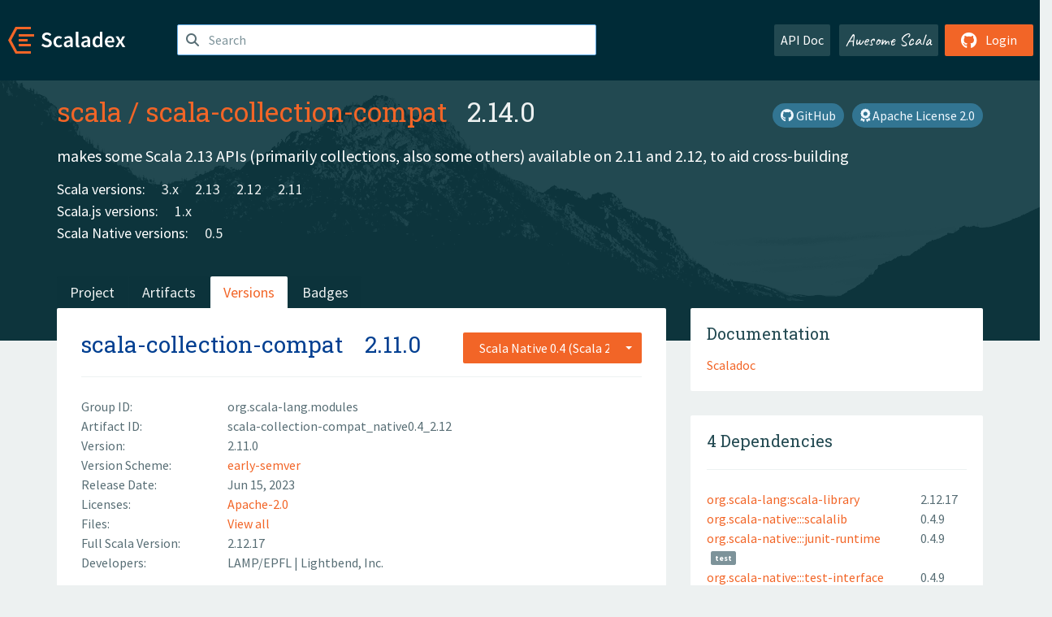

--- FILE ---
content_type: text/html; charset=UTF-8
request_url: https://index.scala-lang.org/scala/scala-collection-compat/artifacts/scala-collection-compat/2.11.0?binary-version=_native0.4_2.12
body_size: 4884
content:
<!DOCTYPE HTML>
<html lang="en">
  <head>
    <meta charset="utf-8">
    <meta http-equiv="X-UA-Compatible" content="IE=edge,chrome=1">
    <title>scala-collection-compat</title>
    <meta name="viewport" content="width=device-width, initial-scale=1.0">
    <!--meta name="description" content="Description...">
    <meta name="author" content="Author..."-->
    <link rel="search" type="application/opensearchdescription+xml" href="/assets/opensearch.xml" title="scala-collection-compat">
    <link rel="apple-touch-icon" sizes="180x180" href="/assets/img/apple-touch-icon.png">
    <link rel="icon" type="image/png" href="/assets/img/favicon-32x32.png" sizes="32x32">
    <link rel="icon" type="image/png" href="/assets/img/favicon-16x16.png" sizes="16x16">
    <link rel="manifest" href="/assets/img/manifest.json">
    <link rel="mask-icon" href="/assets/img/safari-pinned-tab.svg" color="#f26527">
    <link rel="shortcut icon" href="/assets/img/favicon.ico">
    <meta name="msapplication-config" content="/assets/img/browserconfig.xml">

    <link rel="stylesheet" href="/assets/lib/font-awesome/css/all.min.css">
    <link rel="stylesheet" href="/assets/lib/bootstrap-switch/css/bootstrap3/bootstrap-switch.css">
    <link rel="stylesheet" href="/assets/lib/bootstrap-select/css/bootstrap-select.css">
    <link rel="stylesheet" href="//cdnjs.cloudflare.com/ajax/libs/emojify.js/1.1.0/css/basic/emojify.min.css" />
    <link rel="stylesheet" type="text/css" href="/assets/css/main-8.css" />

    <!-- Chrome, Firefox OS and Opera -->
    <meta name="theme-color" content="#002b37">
    <!-- Windows Phone -->
    <meta name="msapplication-navbutton-color" content="#002b37">
    <!-- iOS Safari -->
    <meta name="apple-mobile-web-app-capable" content="yes">
    <meta name="apple-mobile-web-app-status-bar-style" content="black-translucent">

    
    
  </head>

  <body>
      <!--[if IE]>
        <script src="https://cdn.jsdelivr.net/html5shiv/3.7.2/html5shiv.min.js"></script>
        <script src="https://cdn.jsdelivr.net/respond/1.4.2/respond.min.js"></script>
      <![endif]-->
    <!-- Start coding here -->
    <header id="top">
        <nav>

          <div class="row">
            <div class="col-md-2">
                  <a href="/">
                      <img src="/assets/img/scaladex-brand.svg" alt="scaladex logo" class="logo">
                  </a>
              </div>
              <div class="col-md-5">
                
                  
<div class="has-feedback">
    <form action="/search" action="GET">
        <input autocomplete="off" autofocus
          
          name="q" id="search" type="text" class="form-control"
          
            placeholder="Search "
          
          >
        
        

        

        

        
    </form>
    <span class="form-control-feedback"><i class="fa-solid fa-magnifying-glass"></i></span>
    <div class="autocomplete">
        <ul id="list-result"></ul>
    </div>
</div>

                
              </div>
              <div class="col-md-5">
                <div class="pull-right">
                  <a class="btn btn-default" href="/api/doc/">API Doc</a>
                  <a class="btn btn-default awesome" href="/awesome">Awesome Scala</a>
                  
                      <a class="btn btn-primary pull-right" href="/login">
                          <i class="fa-brands fa-github fa-lg" aria-hidden="true"></i> Login
                      </a>
                  
                </div>
              </div>
            </div>
        </nav>
    </header>
    
  <main id="container-project">
    


<div class="head-project">
  <div class="container">
    <div class="info-project">
      <div>
        <h1>
          <a href="/scala">scala</a> /
          <a href="/scala/scala-collection-compat">scala-collection-compat</a>
          
            <span class="head-last-version">&nbsp;&nbsp;2.14.0</span>
          
        </h1>

        
        
          
            <a href="https://spdx.org/licenses/Apache-2.0.html" class="btn btn-link" target="_blank" rel="nofollow">
              <i class="fa-solid fa-award" aria-hidden="true"></i> Apache License 2.0
            </a>
          
        
        
          
        
        <a href="https://github.com/scala/scala-collection-compat" class="btn btn-link" target="_blank"><i class="fa-brands fa-github"></i>
          GitHub</a>
      </div>
      
        
          
            <p class="description emojify">makes some Scala 2.13 APIs (primarily collections, also some others) available on 2.11 and 2.12, to aid cross-building</p>
          
        
        <ul class="list-inline">
        
        </ul>
      
      
        <div class="project-versions">
          
            <div>
              Scala versions:
              
                <a href="/scala/scala-collection-compat/artifacts/scala-collection-compat?stableOnly=true&amp;binary-version=_3" class="targets">3.x</a>
              
                <a href="/scala/scala-collection-compat/artifacts/scala-collection-compat?stableOnly=true&amp;binary-version=_2.13" class="targets">2.13</a>
              
                <a href="/scala/scala-collection-compat/artifacts/scala-collection-compat?stableOnly=true&amp;binary-version=_2.12" class="targets">2.12</a>
              
                <a href="/scala/scala-collection-compat/artifacts/scala-collection-compat?stableOnly=true&amp;binary-version=_2.11" class="targets">2.11</a>
              
            </div>
          
    
          
            <div>
              Scala.js versions:
              
                <a href="/scala/scala-collection-compat/artifacts/scala-collection-compat?stableOnly=true&amp;binary-version=_sjs1_2.11" class="targets">1.x</a>
              
            </div>
          
    
          
            <div>
              Scala Native versions:
              
                <a href="/scala/scala-collection-compat/artifacts/scala-collection-compat?stableOnly=true&amp;binary-version=_native0.5_2.12" class="targets">0.5</a>
              
            </div>
          
    
          
    
          
        </div>
      
    </div>
    <div class="row">
      <div class="col-md-12">
        <div class="project-nav-bar">
          <ul class="nav nav-tabs">
            <li role="project" class=""><a href="/scala/scala-collection-compat">Project</a></li>
            
              <li role="artifacts" class=""><a href="/scala/scala-collection-compat/artifacts">Artifacts</a></li>
              <li role="versions" class="active"><a href="/scala/scala-collection-compat/artifacts/scala-collection-compat?stableOnly=true">Versions</a></li>
              <!-- <li role="version-matrix" class=""><a href="/scala/scala-collection-compat/version-matrix">Version Matrix</a></li> -->
              <li role="badges" class=""><a href="/scala/scala-collection-compat/badges">Badges</a></li>
            
            
          </ul>
        </div>
      </div>
    </div>
  </div>
</div>

    <div class="container">
      <div class="row">
        <div class="col-md-8">
          <div class="content-project">
            <div class="artifact box" data-organization="scala" data-repository="scala-collection-compat">
              <div class="float-right">
                <form>
                  <select name="binary-version" class="selectpicker"
                          title="Scala Native 0.4 (Scala 2.12)" data-selected-text-format="static" data-style="btn-primary" onchange="this.form.submit()">
                    
                      <optgroup label="JVM">
                        
                          <option value="_3"
                            >
                            3.x
                          </option>
                        
                          <option value="_2.13"
                            >
                            2.13
                          </option>
                        
                          <option value="_2.12"
                            >
                            2.12
                          </option>
                        
                          <option value="_2.11"
                            >
                            2.11
                          </option>
                        
                      </optgroup>
                    
                      <optgroup label="Scala.js 1.x">
                        
                          <option value="_sjs1_3"
                            >
                            3.x
                          </option>
                        
                          <option value="_sjs1_2.13"
                            >
                            2.13
                          </option>
                        
                          <option value="_sjs1_2.12"
                            >
                            2.12
                          </option>
                        
                          <option value="_sjs1_2.11"
                            >
                            2.11
                          </option>
                        
                      </optgroup>
                    
                      <optgroup label="Scala Native 0.4">
                        
                          <option value="_native0.4_3"
                            >
                            3.x
                          </option>
                        
                          <option value="_native0.4_2.13"
                            >
                            2.13
                          </option>
                        
                          <option value="_native0.4_2.12"
                            selected>
                            2.12
                          </option>
                        
                          <option value="_native0.4_2.11"
                            >
                            2.11
                          </option>
                        
                      </optgroup>
                    
                  </select>
                </form>
              </div>
              <h2>
                <a href="/scala/scala-collection-compat/artifacts/scala-collection-compat?binary-version=_native0.4_2.12">scala-collection-compat</a>
                <span class="artifact-version">2.11.0</span>
                
              </h2>
              <hr>
              
  <div class="row">
    <div class="col-xs-5 col-sm-3">Group ID:</div>
    <div class="col-xs-7 col-sm-9"> org.scala-lang.modules </div>
  </div>

              
  <div class="row">
    <div class="col-xs-5 col-sm-3">Artifact ID:</div>
    <div class="col-xs-7 col-sm-9"> scala-collection-compat_native0.4_2.12 </div>
  </div>

              
  <div class="row">
    <div class="col-xs-5 col-sm-3">Version:</div>
    <div class="col-xs-7 col-sm-9"> 2.11.0 </div>
  </div>

              
                
  <div class="row">
    <div class="col-xs-5 col-sm-3">Version Scheme:</div>
    <div class="col-xs-7 col-sm-9">
                  <a href="https://www.scala-sbt.org/1.x/docs/Publishing.html#Version+scheme" rel="nofollow">
                    early-semver
                  </a>
                </div>
  </div>

              
              
  <div class="row">
    <div class="col-xs-5 col-sm-3">Release Date:</div>
    <div class="col-xs-7 col-sm-9"> Jun 15, 2023 </div>
  </div>

              
  <div class="row">
    <div class="col-xs-5 col-sm-3">Licenses:</div>
    <div class="col-xs-7 col-sm-9">
                
                <a href="https://spdx.org/licenses/Apache-2.0.html">Apache-2.0</a>
                
              </div>
  </div>

              
                
  <div class="row">
    <div class="col-xs-5 col-sm-3">Files:</div>
    <div class="col-xs-7 col-sm-9"> <a href="https://repo1.maven.org/maven2/org/scala-lang/modules/scala-collection-compat_native0.4_2.12/2.11.0/">View all</a> </div>
  </div>

              
               
  <div class="row">
    <div class="col-xs-5 col-sm-3">Full Scala Version:</div>
    <div class="col-xs-7 col-sm-9"> 2.12.17 </div>
  </div>

              
  
    
  <div class="row">
    <div class="col-xs-5 col-sm-3">Developers:</div>
    <div class="col-xs-7 col-sm-9">
      <div class="developers">
        
          <span>
            
            <a href="">
              LAMP/EPFL
            </a>
          </span>
        
          <span>
             | 
            <a href="">
              Lightbend, Inc.
            </a>
          </span>
        
      </div>
    </div>
  </div>

  

            </div>
            
  <div class="install">
    <ul class="nav nav-tabs nav-justified">
      
        <li role="presentation"  class="active" >
          <a href="#sbt" aria-controls="sbt" role="tab" data-toggle="tab">sbt</a>
        </li>
      
        <li role="presentation" >
          <a href="#mill" aria-controls="mill" role="tab" data-toggle="tab">Mill</a>
        </li>
      
        <li role="presentation" >
          <a href="#scala-cli" aria-controls="scala-cli" role="tab" data-toggle="tab">Scala CLI</a>
        </li>
      
    </ul>
    <div class="box tab-content">
      
        <div role="tabpanel" class="tab-pane  active " id="sbt">
          <p></p>
          <pre id="copy-sbt" class="copyable-incantation">libraryDependencies += &quot;org.scala-lang.modules&quot; %%% &quot;scala-collection-compat&quot; % &quot;2.11.0&quot;</pre>
          <button class="btn btn-primary btn-copy pull-right" data-clipboard-target="copy-sbt">Copy</button>
        </div>
      
        <div role="tabpanel" class="tab-pane " id="mill">
          <p><a href="https://com-lihaoyi.github.io/mill">Mill build tool</a></p>
          <pre id="copy-mill" class="copyable-incantation">ivy&quot;org.scala-lang.modules::scala-collection-compat::2.11.0&quot;</pre>
          <button class="btn btn-primary btn-copy pull-right" data-clipboard-target="copy-mill">Copy</button>
        </div>
      
        <div role="tabpanel" class="tab-pane " id="scala-cli">
          <p><a href="https://scala-cli.virtuslab.org/docs/overview">Scala CLI</a></p>
          <pre id="copy-scala-cli" class="copyable-incantation">//&gt; using dep &quot;org.scala-lang.modules::scala-collection-compat::2.11.0&quot;</pre>
          <button class="btn btn-primary btn-copy pull-right" data-clipboard-target="copy-scala-cli">Copy</button>
        </div>
      
    </div>
  </div>

          </div>
        </div>
        <div class="col-md-4 sidebar-project">
          
  
    <div class="documentation box">
      <h4>Documentation</h4>
      <ul>
        
          <li><a href="https://www.javadoc.io/doc/org.scala-lang.modules/scala-collection-compat_native0.4_2.12/2.11.0" rel="nofollow">Scaladoc</a></li>
        
      </ul>
    </div>
  

          
  

          
  <div class="dependencies box">
    <h4>4 Dependencies</h4>
    <hr>
    <ul>
      
        <li>
          <div class="row">
            <div class="col-xs-9">
              <a href="/scala/scala/scala-library/2.12.17?binary-version=java">org.scala-lang:scala-library</a>
              
            </div>
            <div class="col-xs-3">2.12.17</div>
          </div>
        </li>
      
        <li>
          <div class="row">
            <div class="col-xs-9">
              <a href="/scala-native/scala-native/scalalib/0.4.9?binary-version=_native0.4_2.12">org.scala-native:::scalalib</a>
              
            </div>
            <div class="col-xs-3">0.4.9</div>
          </div>
        </li>
      
        <li>
          <div class="row">
            <div class="col-xs-9">
              <a href="/scala-native/scala-native/junit-runtime/0.4.9?binary-version=_native0.4_2.12">org.scala-native:::junit-runtime</a>
              
                <span class="label label-default">test</span>
              
            </div>
            <div class="col-xs-3">0.4.9</div>
          </div>
        </li>
      
        <li>
          <div class="row">
            <div class="col-xs-9">
              <a href="/scala-native/scala-native/test-interface/0.4.9?binary-version=_native0.4_2.12">org.scala-native:::test-interface</a>
              
                <span class="label label-default">test</span>
              
            </div>
            <div class="col-xs-3">0.4.9</div>
          </div>
        </li>
      
      </ul>
  </div>

          
  <div class="dependents box">
    <h4>306 Dependents</h4>
    <hr>
    <ul>
      
        <li>
          <div class="row">
            <div class="col-xs-9">
              <a href="/databricks/sjsonnet/sjsonnet/0.4.13?binary-version=_native0.4_2.12">com.databricks:::sjsonnet</a>
              
            </div>
            <div class="col-xs-3">0.4.13</div>
          </div>
        </li>
      
        <li>
          <div class="row">
            <div class="col-xs-9">
              <a href="/scalameta/metaconfig/metaconfig-core/0.12.0?binary-version=_native0.4_2.12">com.geirsson:::metaconfig-core</a>
              
            </div>
            <div class="col-xs-3">0.12.0</div>
          </div>
        </li>
      
        <li>
          <div class="row">
            <div class="col-xs-9">
              <a href="/softwaremill/sttp-apispec/jsonschema-circe/0.5.0?binary-version=_native0.4_2.12">com.softwaremill.sttp.apispec:::jsonschema-circe</a>
              
            </div>
            <div class="col-xs-3">0.5.0</div>
          </div>
        </li>
      
        <li>
          <div class="row">
            <div class="col-xs-9">
              <a href="/scalapb/scalapb/lenses/0.11.14?binary-version=_native0.4_2.12">com.thesamet.scalapb:::lenses</a>
              
            </div>
            <div class="col-xs-3">0.11.14</div>
          </div>
        </li>
      
        <li>
          <div class="row">
            <div class="col-xs-9">
              <a href="/scalapb/scalapb/scalapb-runtime/0.11.14?binary-version=_native0.4_2.12">com.thesamet.scalapb:::scalapb-runtime</a>
              
            </div>
            <div class="col-xs-3">0.11.14</div>
          </div>
        </li>
      
        <li>
          <div class="row">
            <div class="col-xs-9">
              <a href="/zio-archive/zio-nio/zio-nio/2.0.2?binary-version=_native0.4_2.12">dev.zio:::zio-nio</a>
              
            </div>
            <div class="col-xs-3">2.0.2</div>
          </div>
        </li>
      
        <li>
          <div class="row">
            <div class="col-xs-9">
              <a href="/jd557/minart/minart/0.5.3?binary-version=_native0.4_2.12">eu.joaocosta:::minart</a>
              
            </div>
            <div class="col-xs-3">0.5.3</div>
          </div>
        </li>
      
        <li>
          <div class="row">
            <div class="col-xs-9">
              <a href="/jd557/minart/minart-backend/0.5.3?binary-version=_native0.4_2.12">eu.joaocosta:::minart-backend</a>
              
            </div>
            <div class="col-xs-3">0.5.3</div>
          </div>
        </li>
      
        <li>
          <div class="row">
            <div class="col-xs-9">
              <a href="/jd557/minart/minart-core/0.5.3?binary-version=_native0.4_2.12">eu.joaocosta:::minart-core</a>
              
            </div>
            <div class="col-xs-3">0.5.3</div>
          </div>
        </li>
      
        <li>
          <div class="row">
            <div class="col-xs-9">
              <a href="/jd557/minart/minart-image/0.5.3?binary-version=_native0.4_2.12">eu.joaocosta:::minart-image</a>
              
            </div>
            <div class="col-xs-3">0.5.3</div>
          </div>
        </li>
      
        <li>
          <div class="row">
            <div class="col-xs-9">
              <a href="/jd557/minart/minart-pure/0.5.3?binary-version=_native0.4_2.12">eu.joaocosta:::minart-pure</a>
              
            </div>
            <div class="col-xs-3">0.5.3</div>
          </div>
        </li>
      
        <li>
          <div class="row">
            <div class="col-xs-9">
              <a href="/jd557/minart/minart-sound/0.5.3?binary-version=_native0.4_2.12">eu.joaocosta:::minart-sound</a>
              
            </div>
            <div class="col-xs-3">0.5.3</div>
          </div>
        </li>
      
        <li>
          <div class="row">
            <div class="col-xs-9">
              <a href="/scalalandio/chimney/chimney/0.8.0-35-gb961daa?binary-version=_native0.4_2.12">io.scalaland:::chimney</a>
              
            </div>
            <div class="col-xs-3">0.8.0-35-gb961daa</div>
          </div>
        </li>
      
        <li>
          <div class="row">
            <div class="col-xs-9">
              <a href="/scalalandio/chimney/chimney-cats/0.8.0-35-gb961daa?binary-version=_native0.4_2.12">io.scalaland:::chimney-cats</a>
              
            </div>
            <div class="col-xs-3">0.8.0-35-gb961daa</div>
          </div>
        </li>
      
        <li>
          <div class="row">
            <div class="col-xs-9">
              <a href="/scalalandio/chimney/chimney-macro-commons/0.8.0-35-gb961daa?binary-version=_native0.4_2.12">io.scalaland:::chimney-macro-commons</a>
              
            </div>
            <div class="col-xs-3">0.8.0-35-gb961daa</div>
          </div>
        </li>
      
        <li>
          <div class="row">
            <div class="col-xs-9">
              <a href="/ekrich/sconfig/sconfig/1.5.1?binary-version=_native0.4_2.12">org.ekrich:::sconfig</a>
              
            </div>
            <div class="col-xs-3">1.5.1</div>
          </div>
        </li>
      
        <li>
          <div class="row">
            <div class="col-xs-9">
              <a href="/gnieh/diffson/diffson-core/4.5.0?binary-version=_native0.4_2.12">org.gnieh:::diffson-core</a>
              
            </div>
            <div class="col-xs-3">4.5.0</div>
          </div>
        </li>
      
        <li>
          <div class="row">
            <div class="col-xs-9">
              <a href="/gnieh/fs2-data/fs2-data-cbor/1.8.0?binary-version=_native0.4_2.12">org.gnieh:::fs2-data-cbor</a>
              
            </div>
            <div class="col-xs-3">1.8.0</div>
          </div>
        </li>
      
        <li>
          <div class="row">
            <div class="col-xs-9">
              <a href="/gnieh/fs2-data/fs2-data-cbor-json/1.8.0?binary-version=_native0.4_2.12">org.gnieh:::fs2-data-cbor-json</a>
              
            </div>
            <div class="col-xs-3">1.8.0</div>
          </div>
        </li>
      
        <li>
          <div class="row">
            <div class="col-xs-9">
              <a href="/gnieh/fs2-data/fs2-data-csv/1.8.0?binary-version=_native0.4_2.12">org.gnieh:::fs2-data-csv</a>
              
            </div>
            <div class="col-xs-3">1.8.0</div>
          </div>
        </li>
      
        <li>
          <div class="row">
            <div class="col-xs-9">
              <a href="/gnieh/fs2-data/fs2-data-csv-generic/1.8.0?binary-version=_native0.4_2.12">org.gnieh:::fs2-data-csv-generic</a>
              
            </div>
            <div class="col-xs-3">1.8.0</div>
          </div>
        </li>
      
        <li>
          <div class="row">
            <div class="col-xs-9">
              <a href="/gnieh/fs2-data/fs2-data-finite-state/1.8.0?binary-version=_native0.4_2.12">org.gnieh:::fs2-data-finite-state</a>
              
            </div>
            <div class="col-xs-3">1.8.0</div>
          </div>
        </li>
      
        <li>
          <div class="row">
            <div class="col-xs-9">
              <a href="/gnieh/fs2-data/fs2-data-json/1.8.0?binary-version=_native0.4_2.12">org.gnieh:::fs2-data-json</a>
              
            </div>
            <div class="col-xs-3">1.8.0</div>
          </div>
        </li>
      
        <li>
          <div class="row">
            <div class="col-xs-9">
              <a href="/gnieh/fs2-data/fs2-data-json-circe/1.8.0?binary-version=_native0.4_2.12">org.gnieh:::fs2-data-json-circe</a>
              
            </div>
            <div class="col-xs-3">1.8.0</div>
          </div>
        </li>
      
        <li>
          <div class="row">
            <div class="col-xs-9">
              <a href="/gnieh/fs2-data/fs2-data-json-diffson/1.8.0?binary-version=_native0.4_2.12">org.gnieh:::fs2-data-json-diffson</a>
              
            </div>
            <div class="col-xs-3">1.8.0</div>
          </div>
        </li>
      
        <li>
          <div class="row">
            <div class="col-xs-9">
              <a href="/gnieh/fs2-data/fs2-data-json-interpolators/1.8.0?binary-version=_native0.4_2.12">org.gnieh:::fs2-data-json-interpolators</a>
              
            </div>
            <div class="col-xs-3">1.8.0</div>
          </div>
        </li>
      
        <li>
          <div class="row">
            <div class="col-xs-9">
              <a href="/gnieh/fs2-data/fs2-data-text/1.8.0?binary-version=_native0.4_2.12">org.gnieh:::fs2-data-text</a>
              
            </div>
            <div class="col-xs-3">1.8.0</div>
          </div>
        </li>
      
        <li>
          <div class="row">
            <div class="col-xs-9">
              <a href="/gnieh/fs2-data/fs2-data-xml/1.8.0?binary-version=_native0.4_2.12">org.gnieh:::fs2-data-xml</a>
              
            </div>
            <div class="col-xs-3">1.8.0</div>
          </div>
        </li>
      
        <li>
          <div class="row">
            <div class="col-xs-9">
              <a href="/gnieh/fs2-data/fs2-data-xml-scala/1.8.0?binary-version=_native0.4_2.12">org.gnieh:::fs2-data-xml-scala</a>
              
            </div>
            <div class="col-xs-3">1.8.0</div>
          </div>
        </li>
      
        <li>
          <div class="row">
            <div class="col-xs-9">
              <a href="/finos/morphir-jvm/morphir-sdk-core/0.18.6?binary-version=_native0.4_2.12">org.morphir:::morphir-sdk-core</a>
              
            </div>
            <div class="col-xs-3">0.18.6</div>
          </div>
        </li>
      
        <li>
          <div class="row">
            <div class="col-xs-9">
              <a href="/typelevel/natchez/natchez-core/0.3.3?binary-version=_native0.4_2.12">org.tpolecat:::natchez-core</a>
              
            </div>
            <div class="col-xs-3">0.3.3</div>
          </div>
        </li>
      
        <li>
          <div class="row">
            <div class="col-xs-9">
              <a href="/typelevel/skunk/skunk-core/0.6.1?binary-version=_native0.4_2.12">org.tpolecat:::skunk-core</a>
              
            </div>
            <div class="col-xs-3">0.6.1</div>
          </div>
        </li>
      
        <li>
          <div class="row">
            <div class="col-xs-9">
              <a href="/typelevel/fabric/fabric-core/1.12.1?binary-version=_native0.4_2.12">org.typelevel:::fabric-core</a>
              
            </div>
            <div class="col-xs-3">1.12.1</div>
          </div>
        </li>
      
        <li>
          <div class="row">
            <div class="col-xs-9">
              <a href="/plokhotnyuk/jsoniter-scala/jsoniter-scala-core/2.23.3?binary-version=_native0.4_2.12">com.github.plokhotnyuk.jsoniter-scala:::jsoniter-scala-core</a>
              
                <span class="label label-default">test</span>
              
            </div>
            <div class="col-xs-3">2.23.3</div>
          </div>
        </li>
      
        <li>
          <div class="row">
            <div class="col-xs-9">
              <a href="/plokhotnyuk/jsoniter-scala/jsoniter-scala-macros/2.23.3?binary-version=_native0.4_2.12">com.github.plokhotnyuk.jsoniter-scala:::jsoniter-scala-macros</a>
              
                <span class="label label-default">test</span>
              
            </div>
            <div class="col-xs-3">2.23.3</div>
          </div>
        </li>
      
      
        <p>and 206 more</p>
      
    </ul>
  </div>

        </div>
      </div>
    </div>
  </main>

    <footer id="bottom">
      <div class="container">
          <div class="footer-top row">
              <div class="col-md-3">
                  <ul>
                      <li><h5>Community</h5></li>
                      <li><a href="https://github.com/scalacenter/scaladex"><i class="fa-brands fa-github fa-lg"></i> Github</a></li>
                      <li><a href="https://discord.com/invite/scala"><i class="fab fa-discord fa-lg"></i> Discord</a></li>
                  </ul>
              </div>
              <div class="col-md-3">
                  <ul>
                      <li><h5>Contribute</h5></li>
                      <li><a href="https://github.com/scalacenter/scaladex/blob/main/CONTRIBUTING.md">Contribution Guide</a></li>
                      <li><a href="https://github.com/scalacenter/scaladex/issues/new">Report an Issue</a></li>
                  </ul>
              </div>
              <div class="col-md-3">
                  <ul>
                      <li><h5>Scaladex</h5></li>
                      <li><a href="https://github.com/scalacenter/scaladex/wiki/FAQ">FAQs</a></li>
                      <li><a href="https://scala-lang.org/conduct/">Code of Conduct</a></li>
                      <li><a href="https://github.com/scalacenter/scaladex?tab=BSD-3-Clause-1-ov-file">License</a></li>
                  </ul>
              </div>
          </div>
  
          <div class="footer-bottom row">
              <div class="col-md-4">
                  <p class="copyright text-center">Copyright © 2002-2026 École Polytechnique Fédérale Lausanne (EPFL) Lausanne, Switzerland</p>
              </div>
              <div class="col-md-6">
                  <!-- Empty column for alignment -->
              </div>
              <div class="col-md-2">
                  <a class="sponsors" href="https://scala.epfl.ch/"><img src="/assets/img/scala-center-logo.png" alt="powered by Scala Center"></a>
              </div>
          </div>
      </div>
  </footer>
  
    <!-- Coding End -->

    
        <script src="/assets/webclient-opt.js"></script>
    

    <script src="/assets/lib/jquery/jquery.min.js"></script>
    <script src="/assets/lib/bootstrap-sass/javascripts/bootstrap.min.js"></script>
    <script src="/assets/lib/bootstrap-select/js/bootstrap-select.min.js"></script>
    <script src="/assets/lib/select2/dist/js/select2.min.js"></script>
    <script src="/assets/lib/bootstrap-switch/js/bootstrap-switch.min.js"></script>
    <script src="//cdnjs.cloudflare.com/ajax/libs/emojify.js/1.1.0/js/emojify.js"></script>
    <script src="/assets/lib/chartjs/dist/chart.min.js"></script>
    <script src="/assets/lib/chartjs-adapter-date-fns/dist/chartjs-adapter-date-fns.bundle.min.js"></script>
    
      <script defer data-domain="index.scala-lang.org" src="https://plausible.scala-lang.org/js/script.js"></script>
    

    <script>
        // Tooltips
        $(function () {
          $('[data-toggle="tooltip"]').tooltip();
          $(".js-keywords-multiple").select2({tags: true});
          $(".js-stackoverflowtags-multiple").select2({tags: true});
          $('.edit-project input[type="checkbox"]').bootstrapSwitch();
          $('#stable-only').bootstrapSwitch({
            handleWidth: 30,
            labelWidth: 78,
            labelText: 'Stable Only',
            onSwitchChange: function(event, state){
              console.log(event)
              event.target.form.submit()
            }
          });
        });

        // Run client scalajs code (for instance, autocomplete)
        
          ScaladexClient.main();
        
    </script>
</body>
</html>















